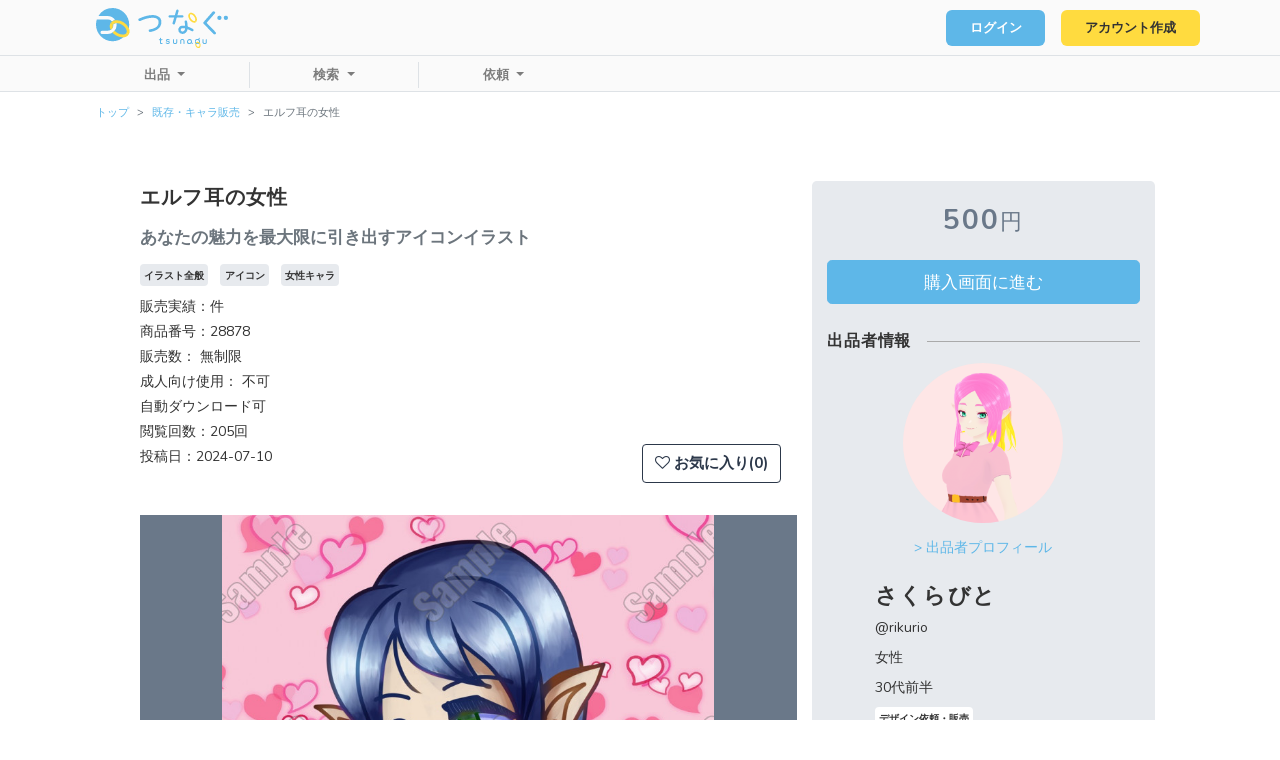

--- FILE ---
content_type: text/html; charset=UTF-8
request_url: https://tsunagu.cloud/exist_products/28878
body_size: 10625
content:
<!doctype html>
<html lang="ja">
<head prefix="og: http://ogp.me/ns# fb: http://ogp.me/ns/fb# website: http://ogp.me/ns/website#">
    <meta charset="utf-8">
    <meta name="viewport" content="width=device-width, initial-scale=1">

    <!-- CSRF Token -->
    <meta name="csrf-token" content="piz0muimJnKreOo68x63PoojmRFHYavgqsNrQfEk">

    <meta property="og:url" content="https://tsunagu.cloud" />
    <meta property="og:type" content="website" />
    <meta property="og:title" content="エルフ耳の女性" />
    <meta property="og:description" content="あなたの魅力を最大限に引き出すアイコンイラスト" />
    <meta property="og:site_name" content="つなぐ" />
    <meta property="og:image" content="            https://prod-tsunagu.s3.ap-northeast-1.amazonaws.com/public/product_images/qi8UV7fmEhEE038ybhETH8Q8zPfLHQPXl8L0GCPWToskrizjeE.jpg
    " />


            <meta name="description" content="クラウドソーシング「つなぐ」なら安全に手数料を気にせずスキル、知識の売買が可能になります。イラスト制作、ホームページ制作、アプリ開発、ライティングなど趣味や特技を仕事にしたい、気軽に作成を依頼したいなら、使い易い便利な機能が豊富なつなぐをご利用ください。">
    
    <!-- title -->
                        <title>エルフ耳の女性あなたの魅力を最大限に引き出すアイコンイラスト| イラスト全般 ｜つなぐ</title>
            
    <!-- Scripts -->
    <script src="https://tsunagu.cloud/js/app.js" defer></script>
    <script src="https://code.jquery.com/jquery-3.4.1.min.js" integrity="sha256-CSXorXvZcTkaix6Yvo6HppcZGetbYMGWSFlBw8HfCJo=" crossorigin="anonymous"></script>
    <script src="https://tsunagu.cloud/js/scripts.js?v=210201" defer></script>

    <!-- Fonts -->
    <link rel="preconnect" href="https://fonts.googleapis.com">
    <link rel="preconnect" href="https://fonts.gstatic.com" crossorigin>
    <link href="https://fonts.googleapis.com/css2?family=Nunito:ital@0;1&display=swap" rel="stylesheet">
    <link href="https://fonts.googleapis.com/css2?family=Nunito:ital,wght@0,700;1,700&display=swap" rel="stylesheet">

    <!-- favicon -->
    <link rel="icon" href="https://tsunagu.cloud/つなぐfavicon.ico">

    <!-- Styles -->
    <link href="https://tsunagu.cloud/css/app.css" rel="stylesheet">
    <link href="https://tsunagu.cloud/css/customize.css" rel="stylesheet">

    <link rel="stylesheet" href="https://maxcdn.bootstrapcdn.com/font-awesome/4.5.0/css/font-awesome.min.css">

            <!-- Global site tag (gtag.js) - Google Analytics -->
        <script async src="https://www.googletagmanager.com/gtag/js?id=G-L18XS5FSH4"></script>
        <script>
        window.dataLayer = window.dataLayer || [];
        function gtag(){dataLayer.push(arguments);}
        gtag('js', new Date());

        gtag('config', 'G-L18XS5FSH4');
        </script>
        <link href="https://cdn.jsdelivr.net/npm/summernote@0.8.18/dist/summernote-bs4.min.css" rel="stylesheet">
    <script src="https://cdn.jsdelivr.net/npm/summernote@0.8.18/dist/summernote-bs4.min.js"></script>
</head>
<body>
    <div id="app" >
        <header class="p-header">
    <!-- ヘッダーナビバー上段 -->
    <div class="top border-bottom">
        <div class="nav navbar navbar-expand-md navbar-light justify-content-between">
            <h1 class="navbar-brand p-header__logo">
                <a href="/">
                    <svg xmlns="http://www.w3.org/2000/svg" viewBox="0 0 189.78 57.45"><g id="レイヤー_2" data-name="レイヤー 2"><g id="Top"><path class="cls-1" d="M77.58,34.45a1.9,1.9,0,0,1-.27-3.78C85.9,29.44,90.17,25.87,90,20a5.26,5.26,0,0,0-2.47-4.67A11.75,11.75,0,0,0,81.32,14c-4.83,0-11.07,1.61-17.57,4.54a1.89,1.89,0,0,1-.78.17A1.9,1.9,0,0,1,62.19,15c7.06-3.18,13.66-4.87,19.07-4.87a15.49,15.49,0,0,1,8.28,2,8.8,8.8,0,0,1,4.37,7.63c.57,10.3-10,13.78-16.06,14.65A1.23,1.23,0,0,1,77.58,34.45Z"/><path class="cls-1" d="M139.2,30a49.22,49.22,0,0,0-7.38-3.39,45,45,0,0,0-.89-7.32,1.8,1.8,0,0,0-3.54.68,46.52,46.52,0,0,1,.78,5.64c-4.17-.79-6.62.12-8.06,1.36A6,6,0,0,0,124,37.28a7.13,7.13,0,0,0,5.79-2.47,9.12,9.12,0,0,0,1.84-4.43,48,48,0,0,1,5.87,2.78A1.8,1.8,0,1,0,139.2,30ZM127,32.51a3.48,3.48,0,0,1-3,1.17,2.19,2.19,0,0,1-2-1.56,2.13,2.13,0,0,1,.47-2.41,4.19,4.19,0,0,1,2.79-.78,13.18,13.18,0,0,1,2.87.36A6.18,6.18,0,0,1,127,32.51Z"/><path class="cls-1" d="M170.51,37.9a2.2,2.2,0,0,1-1.58-.65l-14.2-14.67a1.74,1.74,0,0,1-.06-2.4L167.55,5.5a2.2,2.2,0,0,1,1.65-.71,2.24,2.24,0,0,1,1.29.4,1.76,1.76,0,0,1,.34,2.64L159,21.28l13.07,13.5a1.77,1.77,0,0,1-.21,2.66A2.28,2.28,0,0,1,170.51,37.9Z"/><path class="cls-1" d="M186.71,17.22a3.08,3.08,0,1,1,3.07-3.08A3.08,3.08,0,0,1,186.71,17.22Z"/><path class="cls-1" d="M177.42,17.22a3.08,3.08,0,1,1,3.08-3.08A3.08,3.08,0,0,1,177.42,17.22Z"/><path class="cls-1" d="M111.61,23.64a1.4,1.4,0,0,1-.28-.06,1.8,1.8,0,0,1-1.22-2.24L115.3,3.62a1.81,1.81,0,1,1,3.47,1l-5.19,17.72A1.8,1.8,0,0,1,111.61,23.64Z"/><path class="cls-1" d="M124.26,13.72h-18.2a1.66,1.66,0,1,1,0-3.31h18.2a1.66,1.66,0,0,1,0,3.31Z"/><path class="cls-2" d="M143.49,20.47c-2.37,1.67-6.25.12-8.83-3.54s-2.74-7.84-.37-9.51l1.36,1.93c-1.09.77-1,3.51.94,6.22s4.45,3.73,5.54,3Z"/><path class="cls-2" d="M134.29,7.42c2.37-1.68,6.25-.12,8.83,3.54s2.75,7.83.37,9.51l-1.36-1.94c1.09-.76,1-3.5-.94-6.21s-4.45-3.74-5.54-3Z"/><path class="cls-1" d="M23.88,0A23.9,23.9,0,0,0,3.42,11.54H16.75a12.94,12.94,0,0,1,10.91,6,10.11,10.11,0,0,0-4.57,1.8h0a8.14,8.14,0,0,0-6.33-3H1.23A23.63,23.63,0,0,0,0,23.88,23.88,23.88,0,1,0,23.88,0ZM16.75,37.41H9.05a2.39,2.39,0,1,1,0-4.77h7.7a8.16,8.16,0,0,0,4.35-1.25,8.35,8.35,0,0,0,3.07-3.51,8.08,8.08,0,0,0,.74-3.4,8.5,8.5,0,0,0-.08-1.14,5.87,5.87,0,0,1,4.52-1.76,12.58,12.58,0,0,1,.33,2.9A12.94,12.94,0,0,1,16.75,37.41Z"/><path class="cls-2" d="M24.17,27.88a8.35,8.35,0,0,1-3.07,3.51c-.1-.2-.19-.4-.28-.6-1.5-3.42-1.42-6.73.25-9.3l3.47,2.24A5.06,5.06,0,0,0,24.17,27.88Z"/><path class="cls-2" d="M47,38.19c-1.58,2.44-4.33,3.87-7.8,4l-.58,0h-.14A19.45,19.45,0,0,1,28.11,39a21.32,21.32,0,0,1-4.3-3.66,12.79,12.79,0,0,0,3-2.78,17.3,17.3,0,0,0,3.51,3,15.23,15.23,0,0,0,8.17,2.62c1.33,0,3.75-.31,4.94-2.16l.73.47Z"/><path class="cls-3" d="M29.35,21.58a5.87,5.87,0,0,0-4.52,1.76,8.18,8.18,0,0,0-1.74-4,10.11,10.11,0,0,1,4.57-1.8A12.68,12.68,0,0,1,29.35,21.58Z"/><path class="cls-2" d="M48.27,33.59A8.38,8.38,0,0,1,47,38.19L44.2,36.42,43.47,36c2-3.06-.69-8.45-5.82-11.76a15.51,15.51,0,0,0-8.11-2.62h-.19a5.87,5.87,0,0,0-4.52,1.76,4,4,0,0,0-.29.39l-3.47-2.24a8.08,8.08,0,0,1,2-2.15h0a10.11,10.11,0,0,1,4.57-1.8A18.38,18.38,0,0,1,39.9,20.71a19.25,19.25,0,0,1,7.32,8.21A11.61,11.61,0,0,1,48.27,33.59Z"/><path class="cls-2" d="M147,57.45a4.21,4.21,0,0,1-3.6-2.43,5.35,5.35,0,0,1-.55-3.36A3.84,3.84,0,0,1,144.55,49a3.06,3.06,0,0,1,1.45-.49.78.78,0,0,1,.8.77.81.81,0,0,1-.7.88,1.63,1.63,0,0,0-.8.27,2.19,2.19,0,0,0-.94,1.54,3.48,3.48,0,0,0,.37,2.22c.74,1.41,2.19,2,3.24,1.34a.71.71,0,0,1,1,.31.87.87,0,0,1-.27,1.12,3.06,3.06,0,0,1-1.68.49"/><path class="cls-1" d="M113.61,51.85c-2-.05-3.06-1.08-3.06-2.92V45.49a.75.75,0,1,1,1.5,0v3.44c0,.86.26,1.39,1.57,1.42h.13c1.3,0,1.56-.56,1.56-1.42V45.49a.75.75,0,0,1,1.5,0v3.44c0,1.84-1.08,2.87-3,2.92Z"/><path class="cls-1" d="M156.18,51.85c-2-.05-3.06-1.08-3.06-2.92V45.49a.76.76,0,0,1,.75-.75.75.75,0,0,1,.74.75v3.44c0,.86.27,1.39,1.58,1.42h.13c1.3,0,1.56-.56,1.56-1.42V45.49a.75.75,0,0,1,1.5,0v3.44c0,1.84-1.08,2.87-3,2.92Z"/><path class="cls-1" d="M126.5,51.64a.74.74,0,0,1-.74-.75V47.45c0-.85-.27-1.39-1.58-1.42h-.13c-1.3,0-1.56.57-1.56,1.42v3.44a.75.75,0,0,1-.75.75.74.74,0,0,1-.74-.75V47.45c0-1.84,1.08-2.87,3-2.91h.16c2,0,3,1.07,3,2.91v3.44a.74.74,0,0,1-.75.75"/><path class="cls-1" d="M94.84,46.22H91.12a.75.75,0,0,1,0-1.5h3.72a.75.75,0,0,1,0,1.5"/><path class="cls-1" d="M94,51.8a2.23,2.23,0,0,1-1.4-.43,1.78,1.78,0,0,1-.64-1.46V43.66a.75.75,0,1,1,1.49,0v6.25a.39.39,0,0,0,.09.29c.12.1.5.16,1.17,0A.75.75,0,1,1,95,51.67a5.18,5.18,0,0,1-1,.13"/><path class="cls-1" d="M145.85,51.89a3.69,3.69,0,1,1,3.69-3.69,3.69,3.69,0,0,1-3.69,3.69m0-6a2.37,2.37,0,1,0,2.2,2.36,2.29,2.29,0,0,0-2.2-2.36"/><path class="cls-2" d="M148.34,57.07a.73.73,0,0,1-.64-.41.87.87,0,0,1,.27-1.13,2.22,2.22,0,0,0,.94-1.54,3.55,3.55,0,0,0-.37-2.22,2.69,2.69,0,0,0-2.44-1.61.77.77,0,0,1-.79-.77.8.8,0,0,1,.69-.88,4.15,4.15,0,0,1,3.83,2.43,5.32,5.32,0,0,1,.55,3.35A3.84,3.84,0,0,1,148.72,57a.67.67,0,0,1-.38.11"/><path class="cls-1" d="M134.16,51.86a3.32,3.32,0,0,1-3.36-3.52,3.89,3.89,0,0,1,1.14-2.56,3.63,3.63,0,0,1,5.11-.17,3.35,3.35,0,0,1,1,2.55,3.85,3.85,0,0,1-1.14,2.55h0a3.89,3.89,0,0,1-2.56,1.14h-.16m.5-5.73a2.37,2.37,0,0,0-1.66.71,2.4,2.4,0,0,0-.71,1.56,1.86,1.86,0,0,0,2,2,2.44,2.44,0,0,0,2.28-2.28,1.9,1.9,0,0,0-.54-1.43,1.83,1.83,0,0,0-1.33-.53"/><path class="cls-1" d="M138.46,51.74a.69.69,0,0,1-.5-.2l-1.45-1.33a.75.75,0,0,1,1-1.1L139,50.45a.74.74,0,0,1,0,1,.72.72,0,0,1-.55.24"/><path class="cls-1" d="M147.67,46.11a.87.87,0,0,1-.31-.07.75.75,0,0,1-.37-1l.81-1.79a.75.75,0,0,1,1.36.61l-.81,1.79a.74.74,0,0,1-.68.45"/><path class="cls-1" d="M103.18,51.69c2.06,0,3-1.16,3-2.25a1.93,1.93,0,0,0-1.41-1.79,8.8,8.8,0,0,0-1.41-.35,6.62,6.62,0,0,1-1-.25c-.38-.13-.54-.39-.51-.63s.6-.51,1.2-.51a4.59,4.59,0,0,1,2,.58.7.7,0,0,0,.82-.32.66.66,0,0,0-.1-.75,3.42,3.42,0,0,0-2.45-.87h-.11c-1.62,0-2.8.86-2.8,2.05a1.81,1.81,0,0,0,1.36,1.69,9.29,9.29,0,0,0,1.21.29,5.76,5.76,0,0,1,1.32.35.64.64,0,0,1,.45.56c0,.42-.49.83-1.44.83h-.06a2.42,2.42,0,0,1-1.79-.77.74.74,0,0,0-1,.12.75.75,0,0,0,0,.89,3.51,3.51,0,0,0,2.78,1.13Z"/></g></g></svg>                </a>
            </h1>
            <nav class="d-flex d-md-block" id="">
                <ul class="navbar-nav mr-1 mr-md-0">
                                                            <li class="mr-1 mr-md-3">
                            <a class="c-button c-button--small c-button--deco c-button--primary" href="https://tsunagu.cloud/login">ログイン</a>
                        </li>
                                                                <li class="">
                            <a class="c-button c-button--small c-button--deco" href="https://tsunagu.cloud/register">アカウント作成</a>
                        </li>
                                                    </ul>
                <button class="navbar-toggler p-header__menu" type="button"></button>
            </nav>
        </div>
    </div>
    <!-- /ヘッダーナビバー上段 -->
    <!-- ヘッダーナビバー下段 -->
    
    <div class="d-none d-md-block bottom border-bottom p-header__nav">
        <div>
            <nav class="nav navbar navbar-expand-md navbar-light">
                                <ul class="navbar-nav px-5 left dropdown">
                    <a class="nav-link dropdown-toggle" href="#" id="dropdownMenuLink" role="button" data-toggle="dropdown" aria-haspopup="true" aria-expanded="false">
                        出品
                    </a>
                    <div class="dropdown-menu" aria-labelledby="dropdownMenuLink">
                        <a class="dropdown-item w-auto" data-toggle="modal" data-target="#commisionModal">コミッション</a>
                        <a class="dropdown-item w-auto" data-toggle="modal" data-target="#existProductModal">既存・キャラ販売</a>
                        <a class="dropdown-item w-auto" data-toggle="modal" data-target="#auctionModal">オークション</a>
                        <a class="dropdown-item w-auto" data-toggle="modal" data-target="#subscriptionModal">サブスク</a>
                    </div>
                </ul>
                <ul class="navbar-nav px-5 left dropdown">
                    <a class="nav-link dropdown-toggle" href="#" id="dropdownMenuLink" role="button" data-toggle="dropdown" aria-haspopup="true" aria-expanded="false">
                        検索
                    </a>
                    <div class="dropdown-menu" aria-labelledby="dropdownMenuLink">
                        <a class="dropdown-item w-auto" href="https://tsunagu.cloud/users">ユーザー</a>
                        <a class="dropdown-item w-auto" href="https://tsunagu.cloud/products">コミッション</a>
                        <a class="dropdown-item w-auto" href="https://tsunagu.cloud/exist_products">既存・キャラ販売</a>
                        <a class="dropdown-item w-auto" href="https://tsunagu.cloud/auctions">オークション</a>
                        <a class="dropdown-item w-auto" href="https://tsunagu.cloud/subscriptions">サブスク</a>
                        <a class="dropdown-item w-auto" href="https://tsunagu.cloud/portfolios">ポートフォリオ</a>
                        <a class="dropdown-item w-auto" href="https://tsunagu.cloud/job_requests">募集中の仕事</a>
                    </div>
                </ul>
                <ul class="navbar-nav px-5 dropdown">
                    <a class="nav-link dropdown-toggle" href="#" id="dropdownMenuLink" role="button" data-toggle="dropdown" aria-haspopup="true" aria-expanded="false">
                        依頼
                    </a>
                    <div class="dropdown-menu" aria-labelledby="dropdownMenuLink">
                        <a class="dropdown-item w-auto" href="https://tsunagu.cloud/users">個人への依頼</a>
                        <a class="dropdown-item w-auto" href="https://tsunagu.cloud/job_requests/create">全体へ依頼</a>
                    </div>
                </ul>

                            </nav>
        </div>
    </div>

    
    <div class="d-md-none bottom border-bottom p-header__nav" style="overflow-y: scroll"> <!-- scssのコンパイルがうまくできないので一旦style属性で書きます -->
        <div>
            <ul class="list-unstyled">
                                <li class="mb-3">
                    <a class="dropdown-toggle" data-toggle="collapse" href="#collapse1" role="button" aria-expanded="false" aria-controls="collapse1">出品</a>
                    <div class="collapse show" id="collapse1">
                        <a class="dropdown-item w-auto mt-1" data-toggle="modal" data-target="#commisionModal">　コミッション</a>
                        <a class="dropdown-item w-auto mt-1" data-toggle="modal" data-target="#existProductModal">　既存・キャラ販売</a>
                        <a class="dropdown-item w-auto mt-1" data-toggle="modal" data-target="#auctionModal">　オークション</a>
                        <a class="dropdown-item w-auto mt-1" data-toggle="modal" data-target="#subscriptionModal">　サブスク</a>
                    </div>
                </li>
                <li class="mb-3">
                    <a class="dropdown-toggle" data-toggle="collapse" href="#collapse2" role="button" aria-expanded="false" aria-controls="collapse2">検索</a>
                    <div class="collapse show" id="collapse2">
                        <a class="dropdown-item w-auto mt-1" href="https://tsunagu.cloud/users">　ユーザー</a>
                        <a class="dropdown-item w-auto mt-1" href="https://tsunagu.cloud/products">　コミッション</a>
                        <a class="dropdown-item w-auto mt-1" href="https://tsunagu.cloud/exist_products">　既存・キャラ販売</a>
                        <a class="dropdown-item w-auto mt-1" href="https://tsunagu.cloud/auctions">　オークション</a>
                        <a class="dropdown-item w-auto mt-1" href="https://tsunagu.cloud/subscriptions">　サブスク</a>
                        <a class="dropdown-item w-auto mt-1" href="https://tsunagu.cloud/portfolios">　ポートフォリオ</a>
                        <a class="dropdown-item w-auto mt-1" href="https://tsunagu.cloud/job_requests">　募集中の仕事</a>
                    </div>
                </li>

                <li class="mb-3">
                    <a class="dropdown-toggle" data-toggle="collapse" href="#collapse3" role="button" aria-expanded="false" aria-controls="collapse3">依頼</a>
                    <div class="collapse show" id="collapse3">
                        <a class="dropdown-item w-auto mt-1" href="https://tsunagu.cloud/users">　個人への依頼</a>
                        <a class="dropdown-item w-auto mt-1" href="https://tsunagu.cloud/job_requests/create">　全体へ依頼</a>
                    </div>
                </li>

                            </ul>

        </div>
    </div>
    <!-- /ヘッダーナビバー下段 -->
    <div class="p-header__overlay"></div>
</header>

        <main class="">
            <ol class="breadcrumb m-0 ml-md-5 pl-md-5 small bg-white">
        
                            <li class="breadcrumb-item"><a href="https://tsunagu.cloud">トップ</a></li>
            
        
                            <li class="breadcrumb-item"><a href="https://tsunagu.cloud/exist_products">既存・キャラ販売</a></li>
            
        
                            <li class="breadcrumb-item active">エルフ耳の女性</li>
            
            </ol>

<style>
.breadcrumb-item + .breadcrumb-item::before {
    content: '>';
}
</style>
                        <div class="container pb-5 mt-5">
    <div class="row justify-content-center p-product--single">
        <div class="col-md-8">
            <div class="mb-4">
                <h2 class="h2">エルフ耳の女性</h2>
                <h5 class="h5 text-muted">あなたの魅力を最大限に引き出すアイコンイラスト</h5>
                <p class="badge bg-light mr-2 mt-1 h5">イラスト全般</p>
                                    <p class="badge bg-light mr-2 mt-1 h5">アイコン</p>
                                                    <p class="badge bg-light mr-2 mt-1 h5">女性キャラ</p>
                                                
                <p class="mb-0">販売実績：件</p>
                <p class="mb-0">商品番号：28878</p>
                <p class="mb-0">販売数：
                                    <span>無制限</span>
                </p>
                <p class="mb-0">成人向け使用：
                                    不可
                                </p>
                                                                    
                <p class="mb-0">
                                            自動ダウンロード可
                                    </p>
                <p class="mb-0">閲覧回数：205回</p>
                <div class="row">
                    <div class="col-5 pr-0">
                        <p>投稿日：2024-07-10</p>
                    </div>
                    <div class="col text-right mr-2 mr-md-3 pl-0">
                        <button type="button" class="btn h4 btn-outline-dark" onclick="document.getElementById('favorite-form').submit();">
                                                            <i class="fa fa-heart-o"></i>
                                                        お気に入り(0)
                        </button>
                    </div>
                    <form id="favorite-form" action="https://tsunagu.cloud/products28878/favorite" method="POST" class="d-none">
                        <input type="hidden" name="_token" value="piz0muimJnKreOo68x63PoojmRFHYavgqsNrQfEk">                    </form>
                </div>
            </div>
            <div class="">
                                
                    <div id="carouselExampleControls" class="carousel slide bg-secondary" data-ride="carousel" data-interval="false">
                        <div class="carousel-inner mt-2">
                                                                                            
                                    <div class="carousel-item active c-ofi c-ofi--all">
                                        <img class="d-block w-100" data-toggle="modal" data-target="#imageModal0" src="https://prod-tsunagu.s3.ap-northeast-1.amazonaws.com/public/product_images/qi8UV7fmEhEE038ybhETH8Q8zPfLHQPXl8L0GCPWToskrizjeE.jpg">
                                    </div>
                                                                                    </div>
                        <a class="carousel-control-prev" href="#carouselExampleControls" role="button" data-slide="prev">
                            <span class="carousel-control-prev-icon" aria-hidden="true"></span>
                            <span class="sr-only">Previous</span>
                        </a>
                        <a class="carousel-control-next" href="#carouselExampleControls" role="button" data-slide="next">
                            <span class="carousel-control-next-icon" aria-hidden="true"></span>
                            <span class="sr-only">Next</span>
                        </a>
                    </div>

                                            
                        <div class="modal fade" id="imageModal0" tabindex="-1" role="dialog" aria-labelledby="imageModalLabel" aria-hidden="true">
                            <div class="modal-dialog modal-dialog-centered modal-lg" role="document">
                                <img src="https://prod-tsunagu.s3.ap-northeast-1.amazonaws.com/public/product_images/qi8UV7fmEhEE038ybhETH8Q8zPfLHQPXl8L0GCPWToskrizjeE.jpg" class="img-fluid" />
                            </div>
                        </div>
                                                </div>
            <p class="small mb-5 text-right">※画像押すと拡大表示できます</p>
            
            <div class="mb-5 mt-3">
                <table class="table">
                    <tbody>
                        <tr>
                            <th width="22%">内容</th>
                            <td><p>ご覧いただき誠にありがとうございます。<br />
<br />
SNSアイコンに使用できる個性的なキャラクターイラストです。<br />
<br />
オリジナルキャラクターとして使用が可能な他にも、TPRGのオンラインセッション用のGM駒やPL駒にもお使い頂けます。<br />
<br />
名前や性格などキャラ設定は特に設定しておりませんので、ご自由につけていただいてOKです！<br />
<br />
自動ダウンロードでのお渡しになります。<br />
<br />
☆☆☆☆☆<br />
・データ内容<br />
<br />
サイズ：1000×1000<br />
解像度：350dpi<br />
<br />
・jpg形式のみのお渡し<br />
・さくらリクオのサインはなし<br />
☆☆☆☆☆<br />
<br />
・使用報告は不要です。<br />
・販売した商品は商品サンプルや私のポートフォリオに利用します。ご了承いただける方のみご購入ください。<br />
・データに不備らしきものがございましたら、さくらリクオまでご報告よろしくお願いします。<br />
・お取引終了後のトラブルにつきましては一切の責任を負いかねます。ご了承ください。<br />
<br />
・加筆、加工、トリミングOKです。<br />
・当イラストを元にイラストや3Dモデルなどの制作を許可します。<br />
・当イラストをモデルに他クリエイター様へイラストなどの依頼を出す事を許可します。<br />
・当イラストの原型を留めない加工はお止め下さい。<br />
<br />
確認したい事がございましたら、メッセージへご連絡ください。<br />
<br />
☆☆☆☆☆<br />
<br />
アイコン キャラクター オリジナル adopt アドプト<br />
エルフ 青髪 女性 女の子 緑目</p></td>
                        </tr>
                        <tr>
                            <th>購入者へのお願い</th>
                            <td><p>■注意点<br />
以下のルールを守り、ご理解いただける方のみご購入下さい。<br />
<br />
・著作権は譲渡されません。<br />
・クリエイターとしての実績PR、SNS、Webサイトやポートフォリオ、イラストの商品サンプル等でイラストを掲載する場合があります。<br />
・自作発言、再配布、転売は禁止です。<br />
・AI学習に利用する事を許可します。<br />
・アダルト、政治、宗教、戦争、ヘイト、その他暴力的な表現のコンテンツへのシンボルなど、公序良俗に反するコンテンツへの利用はできません。<br />
・他者を傷つける目的での使用はお止め下さい。<br />
・クレジット表記は任意になります。表記していただける場合は、「さくらリクオ」もしくは「さくらびと」でお願いいたします。</p></td>
                        </tr>
                    </tbody>
                </table>
            </div>
            
        </div>

        <!-- 右バー -->
        <div class="col-md-4 bg-light rounded-lg pb-3 mx-md-0 mx-3">
            <!-- 購入するボタン -->
            <div class="mb-4">
                <h2 class="text-center text-secondary h1 m-3">500<small>円</small></h2>
                                    <!-- 非ログインユーザーの購入ボタン -->
                                            <button type="button" class="btn btn-primary text-white btn-lg btn-block"
                                onclick="document.getElementById('purchase-product-form').submit();">
                            購入画面に進む
                        </button>
                        <form id="purchase-product-form"
                                action="https://tsunagu.cloud/select_payment_method_for_product/28878"
                                method="GET"
                                class="d-none">
                        </form>
                                                </div>

            <!-- 出品者情報 -->
            <div>
                <h4 class="h3 c-title--line"><span>出品者情報</span></h4>
                <div class="mb-5">
                    <div class="avatar c-ofi">
                                                    <img class="w-100 img-fluid" src="https://prod-tsunagu.s3.ap-northeast-1.amazonaws.com/public/icon/JKe5UNaCH61aMutGhjUYkkzJidyGKcxMYXtAXPuQiQezqN8ZcK.png">
                                            </div>
                    <div class="text-center mb-4">
                        <a href="https://tsunagu.cloud/users/rikurio">> 出品者プロフィール</a>
                    </div>
                    <div class="mb-3 px-5">
                        <h4 class="name">さくらびと</h4>

                        <div class="account mb-2">@rikurio</div>
                                                    <div class="account mb-2">女性</div>
                                                                            <div class="account mb-2">30代前半</div>
                                                                            <span class="badge bg-white mr-3 h6">デザイン依頼・販売</span>
                                                    <span class="badge bg-white mr-3 h6">イラスト依頼・販売</span>
                                                    <span class="badge bg-white mr-3 h6">その他</span>
                                            </div>
                    <div>

                    </div>
                </div>
                <h4 class="h3 c-title--line"><span>この出品をシェア</span></h4>
                <div>
                    <div class="text-center">
                        <div class="icon">
                            <a href="https://twitter.com/intent/tweet?text=出品者：さくらびと%0a商品名：エルフ耳の女性&url=https://tsunagu.cloud/exist_products/28878&hashtags=つなぐ" rel="nofollow" onClick="window.open(encodeURI(decodeURI(this.href)),'twwindow','width=550, height=450, personalbar=0, toolbar=0, scrollbars=1'); return false;" class="c-button c-button--primary"><svg xmlns="http://www.w3.org/2000/svg"
     viewBox="0 0 512 512"
     class="inline-block"
     style="width: 1em; height: 1em; vertical-align: -0.125em;"
     fill="currentColor">
    <path d="M389.2 48h70.6L305.6 224.2 487 464H345L233.7 318.6 106.5 464H35.8L200.7 275.5 26.8 48H172.4L272.9 180.9 389.2 48zM364.4 421.8h39.1L151.1 88h-42L364.4 421.8z"/>
</svg>
</a>
                        </div>
                        <div class="icon">
                            <a href="http://www.facebook.com/share.php?u=https://tsunagu.cloud/exist_products/28878" rel="nofollow" onClick="window.open(encodeURI(decodeURI(this.href)),'fbwindow','width=550, height=450, personalbar=0, toolbar=0, scrollbars=1'); return false;" class="c-button c-button--fb"><i class="fa fa-facebook"></i></a>
                        </div>
                    </div>
                </div>
            </div>
        </div>
    </div>
</div>
        </main>
        <footer class="">
    <div class="p-footer__bottom">
	<ul>
		<li><a href="https://tsunagu.cloud/terms-of-service">利用規約</a></li>
		<li><a href="https://tsunagu.cloud/privacy-policy">プライバシーポリシー</a></li>
		<li><a href="https://tsunagu.cloud/tokushou">特商法表記</a></li>
		<li><a href="https://tsunagu-community.com/faq/" target="_blank">よくある質問</a></li>
		<li><a href="https://tsunagu-community.com/guides/" target="_blank">簡単な使い方</a></li>
		<li><a href="https://tsunagu.cloud/contact/create">お問い合わせ</a></li>
		<li><a href="https://twitter.com/tsunagu_cloud">公式X</a></li>
		<li>パートナー企業： <a href="https://minna-systems.co.jp/" target="_blank">株式会社みんなシステムズ</a>　/　<a href="https://itachi.co.jp/" target="_blank">株式会社イタチ</a></li>
	</ul>
	
	<div>©2026 つなぐ</div>
</div>
</footer>            </div>
    <div class="js_now-processing">
    <div class="spinner">
        <i class="fa fa-spinner fa-5x fa-pulse"></i>
    </div>
</div>


<style>
    .js_toggle_now-processing.button_color_disabled {
        background-color: #ccc !important;
        border-color    : #ccc !important;
    }

    .js_now-processing {
        display: none; /* 通常時は非表示 */
        width: 100%;
        height : 100vh;
        background-color: rgb(0, 0, 0, 0.2);
        position: fixed;
        top: 0;
        left: 0;
    }
    .js_now-processing > .spinner {
        color: white;
        position: absolute;
        z-index: 1000;
        top: 50%;
        left: 50%;
        transform: translate(-50%, -50%);
    }
</style>


<script>
    $(function() {
        // スピナーを表示してボタンを無効化(っぽく見せる)
        $('#form').on('submit', function(event) {
            // 必須項目が全て入力済みかどうかチェック
            //    <input required>が調査対象
            let hasFormFilled = $('#form').get(0).checkValidity();
            if(!hasFormFilled) {
                return;
            }

            // スピナー表示
            toggleButton();        // ボタンの無効化
            toggleNowProcessing(); // スピナーの表示
        });

        // ボタンの色を変えて無効っぽく見せる
        //     <button type="submit"></button>で普通に登録・更新処理をするときは
        //     disabledを付与するとsubmitされなくなってしまうため、ボタンの色を変えて「無効っぽく」見せるようにする。
        //     (スピナーを最前面に表示していればボタンは二度押しできないのでdisabledにしなくても問題ない)
        function toggleButton() {
            $('.js_toggle_now-processing').toggleClass('button_color_disabled');
        }

        // スピナーの表示/非表示の切り替え
        function toggleNowProcessing() {
            $('.js_now-processing').toggle();
        }
    });
</script>

    
    
        <script>
        $(function() {
            $('.js-clear-notifications').on('click', function() {
                $.ajax({
                    type: 'GET',
                    url: '/notification/clear/' + null,
                })
            })
        })
    </script>

    
        
    <div class="modal fade" id="commisionModal" tabindex="-1" aria-labelledby="commisionModalLabel" aria-hidden="true">
        <div class="modal-dialog modal-dialog-centered">
            <div class="modal-content">
                <div class="modal-body mx-auto">
                    <p class="mb-0">
                        クライアントと相談しながら制作する商品に向いた出品方法です。<br>
                        購入を相談経由（購入制限にチェック）にすることで、注文内容に合わせて柔軟に価格を変更し販売することが可能となります。（つなぐではいわゆる専用出品というものが不要です）<br>
                        メッセージ機能のみで、商品の価格設定から販売・納品まで簡単に行うことができます。
                    </p>
                </div>
                <div class="modal-footer text-center d-flex justify-content-around">
                    <a href="https://tsunagu.cloud/products/create" class="btn btn-dark text-white">
                        コミッション出品フォームへ
                    </a>
                </div>
            </div>
        </div>
    </div>
    
    <div class="modal fade" id="existProductModal" tabindex="-1" aria-labelledby="existProductModalLabel" aria-hidden="true">
        <div class="modal-dialog modal-dialog-centered">
            <div class="modal-content">
                <div class="modal-body mx-auto">
                    <p class="mb-0">
                        コミッション（オーダーメイド）ではない既に完成しているオリジナル商品の販売に適した出品方法です。<br>
                        販売人数を一人限定や複数人など選択可能であり、納品作業も自動で行うことができます。<br>
                        SNS用イラストやアイコンはもちろん、TRPG用立ち絵、Vtuber用モデル、Live2Dのモデリングデータ等様々な用途の出品に利用できます。<br>
                        ※AIチェック項目がありますので必ず確認してください
                    </p>
                </div>
                <div class="modal-footer text-center d-flex justify-content-around">
                    <a href="https://tsunagu.cloud/exist_products/create" class="btn btn-dark text-white">
                        既存・キャラ販売出品フォームへ
                    </a>
                </div>
            </div>
        </div>
    </div>
    
    <div class="modal fade" id="auctionModal" tabindex="-1" aria-labelledby="auctionModalLabel" aria-hidden="true">
        <div class="modal-dialog modal-dialog-centered">
            <div class="modal-content">
                <div class="modal-body mx-auto">
                    <p class="mb-0">
                        入札者が値段を付け、一番高い価格を提示した人が商品を落札します。<br>
                        スタート時の価格設定以外に即決価格の設定が可能。また分単位で終了時刻を設定することもできます。<br>
                        既に完成しているオリジナルの商品（イラストやLive2Dのモデリングデータ等）の出品が可能です。<br>
                        著作権の有無に関わらず転売は禁止であり、著作権を自身が保有しているオリジナル商品のみ出品可能です。<br>
                        ※AIチェック項目がありますので必ず確認してください
                    </p>
                </div>
                <div class="modal-footer text-center d-flex justify-content-around">
                    <a href="https://tsunagu.cloud/mypage/auctions/create" class="btn btn-dark text-white">
                        オークション出品フォームへ
                    </a>
                </div>
            </div>
        </div>
    </div>
    
    <div class="modal fade" id="subscriptionModal" tabindex="-1" aria-labelledby="subscriptionModalLabel" aria-hidden="true">
        <div class="modal-dialog modal-dialog-centered">
            <div class="modal-content">
                <div class="modal-body mx-auto">
                    <p class="mb-0">
                        定期的に同一の購入者にイラスト・素材・文章・音声などを届けたい方や、長期的にサポートするサービスに最適な出品方法です。<br>
                        購入された日から一ヶ月ごとに自動で決済が行われます。<br>
                        購入者は一度申し込むだけで、継続的にサービスやコンテンツを受け取ることができます。<br>
                        出品時にプラン内容・金額・提供頻度を設定するだけで、簡単にスタートできます。<br>
                    </p>
                </div>
                <div class="modal-footer text-center d-flex justify-content-around">
                    <a href="https://tsunagu.cloud/subscriptions/create" class="btn btn-dark text-white">
                        サブスク出品フォームへ
                    </a>
                </div>
            </div>
        </div>
    </div>
</body>
</html>
